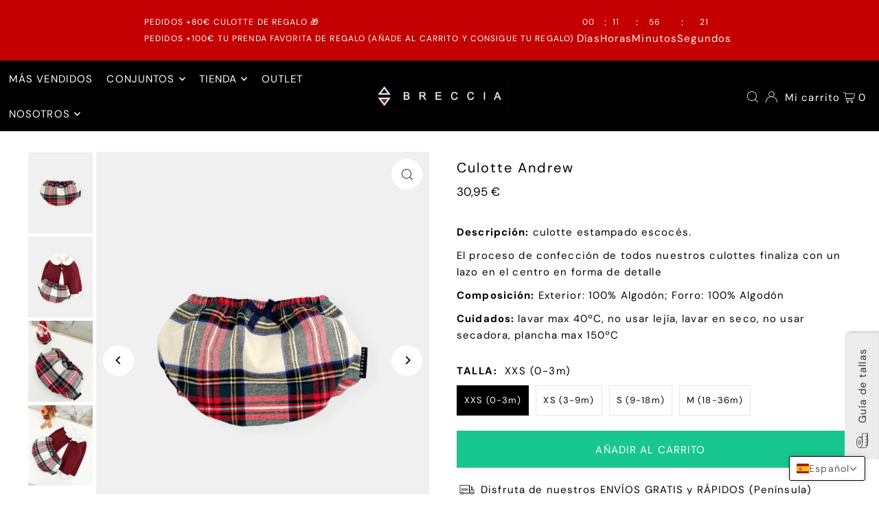

--- FILE ---
content_type: text/html; charset=utf-8
request_url: https://www.brecciaindust.com/apps/easystock/?q=copia-de-culotte-lucca,image_7af1edaf-3af7-4e6d-b649-084697b4b738.png,image_ffd93ac6-04c9-49af-9a5a-09cec2d81634.png,body-manga-corta%23judgeme_product_reviews,conjunto-flores-rosa-bebe-3-prendas%23judgeme_product_reviews&sign=3304103897039355&timeh=1769684618073
body_size: 4
content:

    
        

        

        {
            "products": {
                
            
"copia-de-culotte-lucca":
{
        "id": 7927041884380,
        "collections": [617479143773,
278643015851,
616264040797
],
        "description": "\u003cp style=\"text-align: left;\"\u003e\u003cstrong\u003eDes",
        "handle": "copia-de-culotte-lucca",
        "images": ["\/\/www.brecciaindust.com\/cdn\/shop\/products\/image_7af1edaf-3af7-4e6d-b649-084697b4b738.png?v=1670633120","\/\/www.brecciaindust.com\/cdn\/shop\/products\/image_ffd93ac6-04c9-49af-9a5a-09cec2d81634.png?v=1669289782","\/\/www.brecciaindust.com\/cdn\/shop\/files\/IMG-0343.jpg?v=1695899770","\/\/www.brecciaindust.com\/cdn\/shop\/files\/IMG-0344.jpg?v=1695899770"],
        "inventory_management": true,
        "inventory_policy": true,
        "price": "30,95 €",
        "quantity": 339,
        "title": "Culotte Andrew",
        "variants_count": 4,
        "variants": [{
                "id": 43642252132572,
                "default":true,
                "inventory_management":true,
                "inventory_policy":true,
                "price": "30,95 €",
                "quantity": 80,
                "title": "XXS (0-3m)"
                },
{
                "id": 43642252165340,
                "default":false,
                "inventory_management":true,
                "inventory_policy":true,
                "price": "30,95 €",
                "quantity": 78,
                "title": "XS (3-9m)"
                },
{
                "id": 43642252198108,
                "default":false,
                "inventory_management":true,
                "inventory_policy":true,
                "price": "30,95 €",
                "quantity": 88,
                "title": "S (9-18m)"
                },
{
                "id": 43642252230876,
                "default":false,
                "inventory_management":true,
                "inventory_policy":true,
                "price": "30,95 €",
                "quantity": 93,
                "title": "M (18-36m)"
                }
]
    }
,
            
"image_7af1edaf-3af7-4e6d-b649-084697b4b738.png":
{
        "id": 0,
        "collections": [],
        "description": "",
        "handle": "",
        "images": "",
        "inventory_management": false,
        "inventory_policy": false,
        "price": "",
        "quantity": 0,
        "title": "",
        "variants_count": 0,
        "variants": []
    }
,
            
"image_ffd93ac6-04c9-49af-9a5a-09cec2d81634.png":
{
        "id": 0,
        "collections": [],
        "description": "",
        "handle": "",
        "images": "",
        "inventory_management": false,
        "inventory_policy": false,
        "price": "",
        "quantity": 0,
        "title": "",
        "variants_count": 0,
        "variants": []
    }
,
            
"body-manga-corta%2523judgeme_product_reviews":
{
        "id": 0,
        "collections": [],
        "description": "",
        "handle": "",
        "images": "",
        "inventory_management": false,
        "inventory_policy": false,
        "price": "",
        "quantity": 0,
        "title": "",
        "variants_count": 0,
        "variants": []
    }
,
            
"conjunto-flores-rosa-bebe-3-prendas%2523judgeme_product_reviews":
{
        "id": 0,
        "collections": [],
        "description": "",
        "handle": "",
        "images": "",
        "inventory_management": false,
        "inventory_policy": false,
        "price": "",
        "quantity": 0,
        "title": "",
        "variants_count": 0,
        "variants": []
    }

            
        
            }
        }
    

--- FILE ---
content_type: text/plain; charset=utf-8
request_url: https://app.cleansizecharts.com/api/v1/shared/tables_widget/57773?user_language=es
body_size: 4099
content:

  <div class="ccpops-popup__content__table ccpops-popup__INCHES_table" style="display: block;">
    <p><strong><span style="font-size: 14px;">Camisas Ni&ntilde;o y Ni&ntilde;a (medidas en cm)</span></strong></p>
<table style="margin-left: auto; margin-right: auto;" width="320">
<tbody>
<tr>
<td style="height: 40.5764px; width: 133.672px;">
<div><strong>Talla</strong></div>
</td>
<td style="text-align: center; height: 40.5764px; width: 133.672px;">
<div><strong>Pecho</strong></div>
</td>
<td style="text-align: center; height: 40.5764px; width: 133.672px;">
<div><strong>Largo</strong></div>
</td>
<td style="text-align: center; height: 40.5764px; width: 133.789px;">
<div><strong>Largo manga</strong></div>
</td>
</tr>
<tr>
<td style="height: 20px; width: 133.672px;">
<div><strong>0-1m</strong></div>
</td>
<td style="height: 20px; width: 133.672px;">
<div>24,5</div>
</td>
<td style="height: 20px; width: 133.672px;">
<div>25,4</div>
</td>
<td style="height: 20px; width: 133.789px;">
<div>22,9</div>
</td>
</tr>
<tr>
<td style="height: 20px; width: 133.672px;">
<div><strong>3m</strong></div>
</td>
<td style="height: 20px; width: 133.672px;">
<div>25,5</div>
</td>
<td style="height: 20px; width: 133.672px;">
<div>27,4</div>
</td>
<td style="height: 20px; width: 133.789px;">
<div>23,9</div>
</td>
</tr>
<tr>
<td style="height: 20px; width: 133.672px;">
<div><strong>6m</strong></div>
</td>
<td style="height: 20px; width: 133.672px;">
<div>26,5</div>
</td>
<td style="height: 20px; width: 133.672px;">
<div>29,4</div>
</td>
<td style="height: 20px; width: 133.789px;">
<div>25</div>
</td>
</tr>
<tr>
<td style="height: 20px; width: 133.672px;">
<div><strong>9m</strong></div>
</td>
<td style="height: 20px; width: 133.672px;">
<div>27,5</div>
</td>
<td style="height: 20px; width: 133.672px;">
<div>31,4</div>
</td>
<td style="height: 20px; width: 133.789px;">
<div>26</div>
</td>
</tr>
<tr>
<td style="height: 20px; width: 133.672px;">
<div><strong>12m</strong></div>
</td>
<td style="height: 20px; width: 133.672px;">
<div>28,5</div>
</td>
<td style="height: 20px; width: 133.672px;">
<div>33,4</div>
</td>
<td style="height: 20px; width: 133.789px;">
<div>28</div>
</td>
</tr>
<tr>
<td style="height: 20px; width: 133.672px;">
<div><strong>18m</strong></div>
</td>
<td style="height: 20px; width: 133.672px;">
<div>29,5</div>
</td>
<td style="height: 20px; width: 133.672px;">
<div>35,5</div>
</td>
<td style="height: 20px; width: 133.789px;">
<div>30</div>
</td>
</tr>
<tr>
<td style="height: 20px; width: 133.672px;">
<div><strong>24m</strong></div>
</td>
<td style="height: 20px; width: 133.672px;">
<div>30,5</div>
</td>
<td style="height: 20px; width: 133.672px;">
<div>37,5</div>
</td>
<td style="height: 20px; width: 133.789px;">
<div>32</div>
</td>
</tr>
<tr>
<td style="height: 20px; width: 133.672px;">
<div><strong>36m</strong></div>
</td>
<td style="height: 20px; width: 133.672px;">
<div>31,5</div>
</td>
<td style="height: 20px; width: 133.672px;">
<div>39,5</div>
</td>
<td style="height: 20px; width: 133.789px;">
<div>34</div>
</td>
</tr>
<tr>
<td style="height: 20px; width: 133.672px;">
<div><strong>4A</strong></div>
</td>
<td style="height: 20px; width: 133.672px;">
<div>32,5</div>
</td>
<td style="height: 20px; width: 133.672px;">
<div>41,5</div>
</td>
<td style="height: 20px; width: 133.789px;">
<div>36</div>
</td>
</tr>
<tr>
<td style="height: 20px; width: 133.672px;">
<div><strong>5A</strong></div>
</td>
<td style="height: 20px; width: 133.672px;">
<div>33,5</div>
</td>
<td style="height: 20px; width: 133.672px;">
<div>43,5</div>
</td>
<td style="height: 20px; width: 133.789px;">
<div>38</div>
</td>
</tr>
</tbody>
</table>
<p><strong><span style="font-size: 14px;"><br />Peleles (medidas en cm)</span></strong></p>
<table border="0" width="320" cellspacing="0" cellpadding="0">
<tbody>
<tr>
<td class="xl65" width="80"><strong>Talla</strong></td>
<td class="xl65" width="80"><strong>Pecho</strong></td>
<td class="xl65" width="80"><strong>Largo</strong></td>
<td class="xl65" width="80"><strong>Largo manga</strong></td>
</tr>
<tr>
<td class="xl65" width="80"><strong>0-1m</strong></td>
<td class="xl65" width="80">23,7</td>
<td class="xl65" width="80">38,4</td>
<td class="xl65" width="80">22,6</td>
</tr>
<tr>
<td class="xl65" width="80"><strong>3m</strong></td>
<td class="xl65" width="80">24,7</td>
<td class="xl65" width="80">40,9</td>
<td class="xl65" width="80">23,5</td>
</tr>
<tr>
<td class="xl65" width="80"><strong>6m</strong></td>
<td class="xl65" width="80">25,7</td>
<td class="xl65" width="80">43,4</td>
<td class="xl65" width="80">24,4</td>
</tr>
<tr>
<td class="xl65" width="80"><strong>9m</strong></td>
<td class="xl65" width="80">26,7</td>
<td class="xl65" width="80">45,9</td>
<td class="xl65" width="80">25,3</td>
</tr>
<tr>
<td class="xl65" width="80"><strong>12m</strong></td>
<td class="xl65" width="80">27,7</td>
<td class="xl65" width="80">48,4</td>
<td class="xl65" width="80">27,2</td>
</tr>
<tr>
<td class="xl65" width="80"><strong>18m</strong></td>
<td class="xl65" width="80">28,7</td>
<td class="xl65" width="80">50,9</td>
<td class="xl65" width="80">29,1</td>
</tr>
</tbody>
</table>
  </div>



